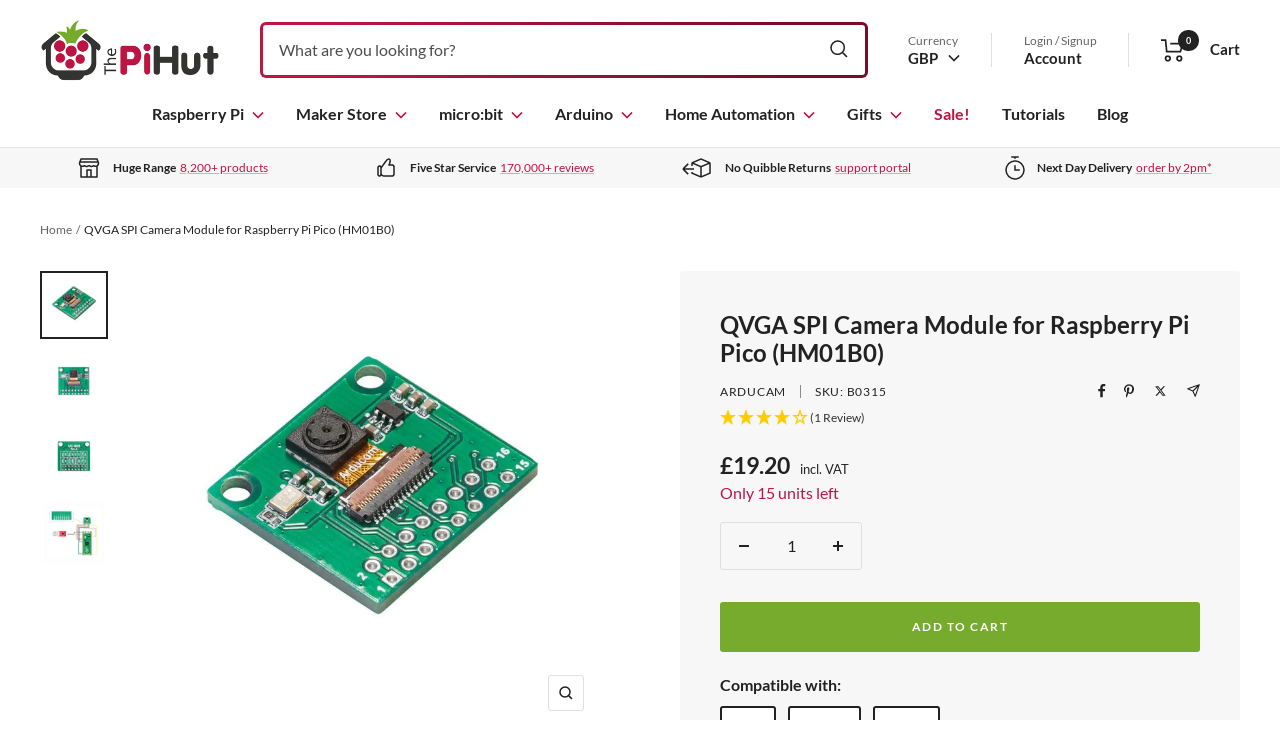

--- FILE ---
content_type: text/html; charset=UTF-8
request_url: https://api.reviews.co.uk/json-ld/product/richsnippet?sku=B0315%3B39922808783043&store=the-pi-hut&url=https://thepihut.com/products/qvga-spi-camera-module-for-raspberry-pi-pico-hm01b0&data=true
body_size: 155
content:
{
	"@context" : "http://schema.org",
	"@type" : "Product"

  		 ,"aggregateRating": {
      "@type" : "AggregateRating",
      "bestRating": "5",
		  "ratingValue" : "4.0000",
		  "reviewCount" : "1",
		  "worstRating" : 1
	},
	"review": [
				{
			"@type":"Review",
			"author": {
				"@type": "Person",
				"name": "Finlay C"
			},
			"datePublished" : "2022-09-19",
			"description" : "Took a bit of work as I wanted to use micropython with it but it works very well now",
			"reviewRating": {
				"@type": "Rating",
				"bestRating" : "5",
				"ratingValue" : "4",
				"worstRating" : "1"
			},
			"reviewBody": "Took a bit of work as I wanted to use micropython with it but it works very well now"
		}
					]
    		
		    ,"name" : "QVGA SPI Camera Module for Raspberry Pi Pico (HM01B0)",
		"image" : "https://cdn.shopify.com/s/files/1/0176/3274/products/qvga-spi-camera-module-for-raspberry-pi-pico-hm01b0-arducam-b0315-28708648419523.jpg?v=1646270295",
				"sku" : "B0315"
		    
}
